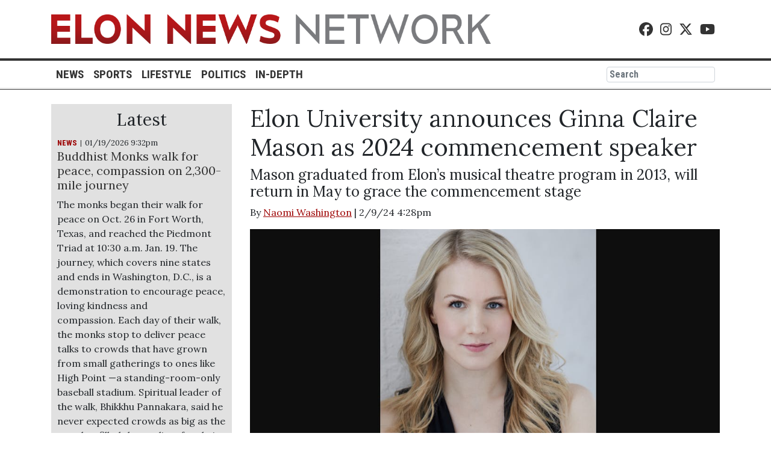

--- FILE ---
content_type: text/html; charset=UTF-8
request_url: https://www.elonnewsnetwork.com/article/2024/02/elon-university-announces-ginna-claire-mason-2024-commencement-speaker
body_size: 7916
content:



    



<!DOCTYPE html>
<html lang="en-US">
<!--
   _____ _   _                    _
  / ____| \ | |                  | |
 | (___ |  \| |_      _____  _ __| | _____
  \___ \| . ` \ \ /\ / / _ \| '__| |/ / __|
  ____) | |\  |\ V  V / (_) | |  |   <\__ \
 |_____/|_| \_| \_/\_/ \___/|_|  |_|\_\___/

SNworks - Solutions by The State News - http://getsnworks.com
-->
<head>
<meta charset="utf-8">
    <meta http-equiv="content-type" content="text/html; charset=utf-8">
    

    <meta name="viewport" content="width=device-width">

    




                            
    <title>Elon University announces Ginna Claire Mason as 2024 commencement speaker - Elon News Network</title>
<style>#__ceo-debug-message{display: none;}#__ceo-debug-message-open,#__ceo-debug-message-close{font-size: 18px;color: #333;text-decoration: none;position: absolute;top: 0;left: 10px;}#__ceo-debug-message-close{padding-right: 10px;}#__ceo-debug-message #__ceo-debug-message-open{display: none;}#__ceo-debug-message div{display: inline-block;}#__ceo-debug-message.message-collapse{width: 50px;}#__ceo-debug-message.message-collapse div{display: none;}#__ceo-debug-message.message-collapse #__ceo-debug-message-close{display: none;}#__ceo-debug-message.message-collapse #__ceo-debug-message-open{display: inline !important;}.__ceo-poll label{display: block;}ul.__ceo-poll{padding: 0;}.__ceo-poll li{list-style-type: none;margin: 0;margin-bottom: 5px;}.__ceo-poll [name="verify"]{opacity: 0.001;}.__ceo-poll .__ceo-poll-result{max-width: 100%;border-radius: 3px;background: #fff;position: relative;padding: 2px 0;}.__ceo-poll span{z-index: 10;padding-left: 4px;}.__ceo-poll .__ceo-poll-fill{padding: 2px 4px;z-index: 5;top: 0;background: #4b9cd3;color: #fff;border-radius: 3px;position: absolute;overflow: hidden;}.__ceo-flex-container{display: flex;}.__ceo-flex-container .__ceo-flex-col{flex-grow: 1;}.__ceo-table{margin: 10px 0;}.__ceo-table td{border: 1px solid #333;padding: 0 10px;}.text-align-center{text-align: center;}.text-align-right{text-align: right;}.text-align-left{text-align: left;}.__ceo-text-right:empty{margin-bottom: 1em;}article:not(.arx-content) .btn{font-weight: 700;}article:not(.arx-content) .float-left.embedded-media{padding: 0px 15px 15px 0px;}article:not(.arx-content) .align-center{text-align: center;}article:not(.arx-content) .align-right{text-align: right;}article:not(.arx-content) .align-left{text-align: left;}article:not(.arx-content) table{background-color: #f1f1f1;border-radius: 3px;width: 100%;border-collapse: collapse;border-spacing: 0;margin-bottom: 1.5rem;caption-side: bottom;}article:not(.arx-content) table th{text-align: left;padding: 0.5rem;border-bottom: 1px solid #ccc;}article:not(.arx-content) table td{padding: 0.5rem;border-bottom: 1px solid #ccc;}article:not(.arx-content) figure:not(.embedded-media)> figcaption{font-size: 0.8rem;margin-top: 0.5rem;line-height: 1rem;}</style>

    <meta name="description" content="Elon&#x20;University&#x20;announced&#x20;alumna&#x20;Ginna&#x20;Clare&#x20;Mason&#x20;&#x2019;13&#x20;as&#x20;the&#x20;2024&#x20;undergraduate&#x20;commencement&#x20;speaker.&#x20;Mason&#x20;graduated&#x20;from&#x20;Elon&#x2019;s&#x20;musical&#x20;theatre&#x20;program&#x20;in&#x20;2013.&#x20;She&#x20;starred&#x20;in&#x20;Wicked&#x20;the&#x20;Musical&#x20;on&#x20;Broadway&#x20;as&#x20;Galinda&#x20;and&#x20;in&#x20;the&#x20;two&#x20;Hallmark&#x20;Channel&#x20;movies&#x20;&#x201C;A&#x20;Holiday&#x20;Spectacular&#x201D;&#x20;and&#x20;&#x201C;A&#x20;Heidelberg&#x20;Holiday.&#x201D;&#x20;Elon&#x20;junior&#x20;Derick&#x20;Donato&#x20;was&#x20;a&#x20;student&#x20;in&#x20;the&#x20;virtual&#x20;musical&#x20;theatre&#x20;school&#x20;that&#x20;Mason&#x20;started&#x20;in&#x20;2020&#x20;during&#x20;the&#x20;pandemic.&#x20;He&#x20;said&#x20;the&#x20;first&#x20;thing&#x20;he&#x20;did&#x20;when&#x20;he&#x20;heard&#x20;the&#x20;announcement&#x20;was&#x20;call&#x20;Mason&#x20;to&#x20;congratulate&#x20;her." />

                <meta name="twitter:site" content="@ElonNewsNetwork" />     
        <meta property="og:url" content="https://www.elonnewsnetwork.com/article/2024/02/elon-university-announces-ginna-claire-mason-2024-commencement-speaker" />     <meta property="og:type" content="article" />
    <meta property="og:site_name" content="Elon&#x20;News&#x20;Network" />
    <meta property="og:title" content="Elon&#x20;University&#x20;announces&#x20;Ginna&#x20;Claire&#x20;Mason&#x20;as&#x20;2024&#x20;commencement&#x20;speaker" />     <meta property="og:description" content="Elon&#x20;University&#x20;announced&#x20;alumna&#x20;Ginna&#x20;Clare&#x20;Mason&#x20;&#x2019;13&#x20;as&#x20;the&#x20;2024&#x20;undergraduate&#x20;commencement&#x20;speaker.&#x20;Mason&#x20;graduated&#x20;from&#x20;Elon&#x2019;s&#x20;musical&#x20;theatre&#x20;program&#x20;in&#x20;2013.&#x20;She&#x20;starred&#x20;in&#x20;Wicked&#x20;the&#x20;Musical&#x20;on&#x20;Broadway&#x20;as&#x20;Galinda&#x20;and&#x20;in&#x20;the&#x20;two&#x20;Hallmark&#x20;Channel&#x20;movies&#x20;&#x201C;A&#x20;Holiday&#x20;Spectacular&#x201D;&#x20;and&#x20;&#x201C;A&#x20;Heidelberg&#x20;Holiday.&#x201D;&#x20;Elon&#x20;junior&#x20;Derick&#x20;Donato&#x20;was&#x20;a&#x20;student&#x20;in&#x20;the&#x20;virtual&#x20;musical&#x20;theatre&#x20;school&#x20;that&#x20;Mason&#x20;started&#x20;in&#x20;2020&#x20;during&#x20;the&#x20;pandemic.&#x20;He&#x20;said&#x20;the&#x20;first&#x20;thing&#x20;he&#x20;did&#x20;when&#x20;he&#x20;heard&#x20;the&#x20;announcement&#x20;was&#x20;call&#x20;Mason&#x20;to&#x20;congratulate&#x20;her." />             <meta name="twitter:card" content="summary_large_image">


                            <meta property="og:image" content="https://snworksceo.imgix.net/enn/958877bd-f74e-48cd-beaf-c93529cb2d2a.sized-1000x1000.png?w=800&amp;h=600" />          <meta property="og:image:width" content="800" />         <meta property="og:image:height" content="600" />     

    <link href="https://fonts.googleapis.com/css?family=Lora:400,700|Roboto+Condensed:700" rel="stylesheet">
    <script src="https://kit.fontawesome.com/b3848d02ac.js" crossorigin="anonymous"></script>
    <script type="text/javascript" src="//cdnjs.cloudflare.com/ajax/libs/modernizr/2.8.3/modernizr.min.js"></script>

    <link rel="apple-touch-icon" sizes="180x180" href="https://d2b8ydonnglxkr.cloudfront.net/48d5cc83f2f405c871864651df140a7f/dist/img/favicons/apple-touch-icon.png" />
    <link rel="icon" type="image/png" href="https://d2b8ydonnglxkr.cloudfront.net/48d5cc83f2f405c871864651df140a7f/dist/img/favicons/favicon-32x32.png" />
    <link rel="icon" type="image/png" href="https://d2b8ydonnglxkr.cloudfront.net/48d5cc83f2f405c871864651df140a7f/dist/img/favicons/favicon-16x16.png" />
    <link rel="manifest" href="https://d2b8ydonnglxkr.cloudfront.net/48d5cc83f2f405c871864651df140a7f/dist/img/favicons/manifest.json">
    <link rel="mask-icon" href="https://d2b8ydonnglxkr.cloudfront.net/48d5cc83f2f405c871864651df140a7f/dist/img/favicons/safari-pinned-tab.svg" color="#9c0000"> <meta name="theme-color" content="#ffffff">


    
            <link rev="canonical" type="text/html" href="https://www.elonnewsnetwork.com/article/2024/02/elon-university-announces-ginna-claire-mason-2024-commencement-speaker" />
    <link rel="alternate shorter" type="text/html" href="" />

    <link rel="stylesheet" href="https://stackpath.bootstrapcdn.com/bootstrap/4.1.0/css/bootstrap.min.css" integrity="sha384-9gVQ4dYFwwWSjIDZnLEWnxCjeSWFphJiwGPXr1jddIhOegiu1FwO5qRGvFXOdJZ4" crossorigin="anonymous">
    <link rel="stylesheet" href="https://d2b8ydonnglxkr.cloudfront.net/48d5cc83f2f405c871864651df140a7f/dist/css/master.css">

    <link href="https://vjs.zencdn.net/7.5.4/video-js.css" rel="stylesheet">
    <script src="https://vjs.zencdn.net/7.5.4/video.js"></script>

      <script async='async' src='https://www.googletagservices.com/tag/js/gpt.js'></script>
  <script>
    var googletag = googletag || {};
    googletag.cmd = googletag.cmd || [];
  </script>
  <script>
    googletag.cmd.push(function() {
      googletag.defineSlot('/393010791/ENN', [300, 250], 'div-gpt-ad-1554161816775-0').addService(googletag.pubads());
      googletag.pubads().enableSingleRequest();
      googletag.enableServices();
    });
  </script>


<script type="application/ld+json">
{
    "@context": "http://schema.org",
    "@type": "NewsArticle",
    "headline": "Elon University announces Ginna Claire Mason as 2024 commencement speaker",
    "url": "https://www.elonnewsnetwork.com/article/2024/02/elon-university-announces-ginna-claire-mason-2024-commencement-speaker",
    "dateCreated": "2024-02-09T21:28:09+00:00",
    "articleSection": "PHOTO GALLERY: President Donald Trump holds rally in Fayetteville, N.C. before 9th Congressional District special election",
    "creator": ["Naomi Washington"],
    "keywords": ["top-story","top-story-rail","news","homepage"]
}
</script>
</head>
<script type="text/javascript">var _sf_startpt=(new Date()).getTime();</script>
<body class="article">
<!-- Google Tag Manager -->
<noscript><iframe src="//www.googletagmanager.com/ns.html?id=GTM-T8G8W3"
height="0" width="0" style="display:none;visibility:hidden"></iframe></noscript>
<script>(function(w,d,s,l,i){w[l]=w[l]||[];w[l].push({'gtm.start':
new Date().getTime(),event:'gtm.js'});var f=d.getElementsByTagName(s)[0],
j=d.createElement(s),dl=l!='dataLayer'?'&l='+l:'';j.async=true;j.src=
'//www.googletagmanager.com/gtm.js?id='+i+dl;f.parentNode.insertBefore(j,f);
})(window,document,'script','dataLayer','GTM-T8G8W3');</script>
<!-- End Google Tag Manager -->
    <div id="fb-root"></div>
    <script>(function(d, s, id) {
      var js, fjs = d.getElementsByTagName(s)[0];
      if (d.getElementById(id)) return;
      js = d.createElement(s); js.id = id;
      js.src = "//connect.facebook.net/en_US/sdk.js#xfbml=1&version=v2.7";
      fjs.parentNode.insertBefore(js, fjs);
    }(document, 'script', 'facebook-jssdk'));</script>

    
<header class="container">
    <div class="d-none d-lg-block mt-4 mb-4">
        <div class="row">
            <div class="col-8">
                <a href="https://www.elonnewsnetwork.com/"><img class="w-100" src="https://d2b8ydonnglxkr.cloudfront.net/48d5cc83f2f405c871864651df140a7f/dist/img/logo-full.png" /></a>
            </div>
            <div class="col-4 align-self-center text-right social-icons">
                <a href="https://www.facebook.com/ElonNewsNetwork/" class="pr-2"><i class="fab fa-facebook"></i></a>
                <a href="https://www.instagram.com/elonnewsnetwork/" class="pr-2"><i class="fab fa-instagram"></i></a>
                <a href="https://twitter.com/ElonNewsNetwork" class="pr-2"><i class="fab fa-x-twitter"></i></a>
                <a href="https://www.youtube.com/user/ElonLocalNews/" class="pr-2"><i class="fab fa-youtube"></i></a>
                            </div>
        </div>
    </div>
    <div class="d-block d-lg-none">
        <div class="row mt-3">
            <div class="col-4 col-md-1 text-left align-self-center">
                <button class="navbar-toggler" type="button" data-toggle="collapse" data-target="#navbarSupportedContent" aria-controls="navbarSupportedContent" aria-expanded="false" aria-label="Toggle navigation">
                    <i class="fas fa-bars"></i>
                </button>
            </div>
            <div class="col-4 col-md-7 text-center align-self-center">
                <a href="https://www.elonnewsnetwork.com/" class="d-none d-md-block"><img class="w-100" src="https://d2b8ydonnglxkr.cloudfront.net/48d5cc83f2f405c871864651df140a7f/dist/img/logo-full.png" /></a>
                <a href="https://www.elonnewsnetwork.com/" class="d-md-none"><img class="w-100" src="https://d2b8ydonnglxkr.cloudfront.net/48d5cc83f2f405c871864651df140a7f/dist/img/logo-short.png" /></a>
            </div>
            <div class="col-4 align-self-center text-right social-icons">
                <a href="https://www.facebook.com/ElonNewsNetwork/"><i class="fab fa-facebook"></i></a>
                <a href="https://www.instagram.com/elonnewsnetwork/"><i class="fab fa-instagram"></i></a>
                <a href="https://twitter.com/ElonNewsNetwork"><i class="fab fa-x-twitter"></i></a>
                <a href="https://www.youtube.com/user/ElonLocalNews/"><i class="fab fa-youtube"></i></a>
                
            </div>
        </div>
    </div>
</header>
<div id="main-nav" class="mt-3 mb-4">
    <hr class="top d-none d-lg-block" />
    <div class="container">
        <nav class="navbar navbar-expand-lg navbar-light p-0">
            <div class="collapse navbar-collapse" id="navbarSupportedContent">
                <ul class="navbar-nav mr-auto">
                    <li class="nav-item">
                        <a class="nav-link" href="https://www.elonnewsnetwork.com/section/news">News</a>
                    </li>
                    <li class="nav-item">
                        <a class="nav-link" href="https://www.elonnewsnetwork.com/section/sports">Sports</a>
                    </li>
                    <li class="nav-item">
                        <a class="nav-link" href="https://www.elonnewsnetwork.com/section/lifestyle">Lifestyle</a>
                    </li>
                    <li class="nav-item">
                        <a class="nav-link" href="https://www.elonnewsnetwork.com/section/politics">Politics</a>
                    </li>
                    <li class="nav-item">
                        <a class="nav-link" href="http://projects.elonnewsnetwork.com">In-Depth</a>
                    </li>
                </ul>
                <form class="form-inline my-2 my-lg-0" method="get" action="https://www.elonnewsnetwork.com/search">
                    <input type="hidden" name="a" value="1" />
                    <input type="hidden" name="o" value="date" />
                    <input class="form-control mr-sm-2 p-0 pl-1" type="search" placeholder="Search" aria-label="Search" name="s">
                </form>
            </div>
        </nav>
    </div>
    <hr class="bottom d-none d-lg-block" />
    <div class="bottom-mobile d-block d-lg-none">&nbsp;</div>
</div>

        <!-- START gryphon/article/main.tpl -->




<div class="container">
    <div class="row frontpage article">
        <div class="col-xs-12 col order-lg-last order-xs-first">
            <article class="main">
                
                <h1 class="headline">Elon University announces Ginna Claire Mason as 2024 commencement speaker</h1>

                <h4 class="subhead">Mason graduated from Elon’s musical theatre program in 2013, will return in May to grace the commencement stage</h4>

                <p class="authors">
                                            By
                                                                                                                    <a href="https://www.elonnewsnetwork.com/staff/naomi-washington">Naomi Washington</a>
                                                                            |
                                        2/9/24 4:28pm
                </p>

                                
                <!-- FEATURE PHOTO -->
                                                                            <div class="domphoto-wrap">
                            <img src="https://snworksceo.imgix.net/enn/958877bd-f74e-48cd-beaf-c93529cb2d2a.sized-1000x1000.png?w=1000" alt="screenshot-2024-02-09-at-4-19-34-pm" class="article-img w-100">
                        </div>
                                                    
                <!--Photo Credit Byline-->

                                    <figcaption class="media-caption">
                                                <p>Ginna Claire Mason ’13 was announced to be Elon University's 2024 commencement speaker. Photo courtesy of Elon University.</p>
                    </figcaption>
                
                <div class="article-text row">
                    <div class="col-xs-12 col-lg-10 order-lg-first order-xs-last">
                        <p>Elon University <a href="https://www.instagram.com/p/C3IlqYmOt8K/?utm_source=ig_web_copy_link&amp;igsh=MzRlODBiNWFlZA%3D%3D&amp;img_index=1" target="_blank"><u>announced</u></a> alumna Ginna Claire Mason ’13 as the 2024 undergraduate commencement speaker.</p>
<p>Mason graduated from Elon’s musical theatre program in 2013. She starred in Wicked the Musical on Broadway as Glinda and in the two Hallmark Channel movies “A Holiday Spectacular” and “A Heidelberg Holiday.”&nbsp;</p>

                        
                        <p>Elon junior Derick Donato was a student in the virtual musical theatre school that Mason started in 2020 during the pandemic. He said the first thing he did when he heard the announcement was call Mason to congratulate her.</p>

                        
                        <p>“For me, it's super special just because she's the one that told me to come to Elon,” Donato said. “She's the one that I always looked up to and was like ‘I really want to go to Elon. Ginna Claire went there and Ginna Claire's on Broadway’ and now she's coming back to do this commencement speech and she's going to be on campus and it's just so sweet and so, so special.”</p>
<p>Although Donato will not be a graduate at this year’s commencement, he said he can’t wait to attend anyway to hear Mason speak.&nbsp;</p>
<p>“It feels like a win for the musical theatre majors and performing arts majors to have such a special person coming back and sharing wisdom and light,” Donato said.</p>

                        <p>She is set to address the class of 2024 at both ceremonies in Schar Center on Friday, May 24. The 9 a.m. ceremony will be for students graduating from the Martha and Spencer Love School of Business and the School of Communications. The 2:30 p.m. ceremony will be for students graduating from the Dr. Jo Watts Williams School of Education and the College of Arts and Sciences.&nbsp;</p>

                        
                        <p>Elon awarded Mason a <a href="https://www.elon.edu/u/news/2017/04/03/young-alumni-excellence-recognized-with-top-10-under-10-awards/" target="_blank"><u>“Top 10 Under 10 Alumni” Award</u></a> in 2017 for her professional achievements.&nbsp;</p>
<p>Mason has not responded to Elon News Network’s immediate request for comment.</p>

                        <hr />

                    </div>
                    <div class="col-xs-12 col-lg-2 order-lg-first order-xs-last article-share">
                        <a href="http://www.facebook.com/sharer.php?u=https://www.elonnewsnetwork.com/article/2024/02/elon-university-announces-ginna-claire-mason-2024-commencement-speaker" target="_blank" class="pr-2"><i class="fab fa-facebook"></i></a>
                        <a href="http://twitter.com/share?url=https://www.elonnewsnetwork.com/article/2024/02/elon-university-announces-ginna-claire-mason-2024-commencement-speaker&amp;text=Elon University announces Ginna Claire Mason as 2024 commencement speaker" target="_blank"><i class="fab fa-x-twitter"></i></a>
                    </div>

                </div>
            </article>
        </div>
        <div class="col-xs-12 col-lg-auto order-lg-first order-xs-last">
            
    <div class="sidebar">
    <h3 class="text-center">Latest</h3>
            
        
        
    <article class="dom-hed-above">
        <span class="time-since">
                                                                                                                                    
            <span class="kicker"><a href="https://www.elonnewsnetwork.com/section/news">NEWS</a></span>
    
            01/19/2026  9:32pm
        </span>
        <h5  class="dom-hed-above-headline"><a href="https://www.elonnewsnetwork.com/article/2026/01/buddhist-monks-walk-for-peace-compassion-on-2300-mile-journey">Buddhist Monks walk for peace, compassion on 2,300-mile journey</a></h5 >
        
        
                    <p class="article-abstract">
                The monks began their walk for peace on Oct. 26 in Fort Worth, Texas, and reached the Piedmont Triad at 10:30 a.m. Jan. 19. The journey, which covers nine states and ends in Washington, D.C., is a demonstration to encourage peace, loving kindness and compassion.&nbsp;Each day of their walk, the monks stop to deliver peace talks to crowds that have grown from small gatherings to ones like High Point —a standing-room-only baseball stadium. Spiritual leader of the walk, Bhikkhu Pannakara, said he never expected crowds as big as the one that filled the stadium for their midday talks.
            </p>
        
                    <hr />
            </article>

            
        
        
    <article class="dom-hed-above">
        <span class="time-since">
                                                                                                                
            <span class="kicker"><a href="https://www.elonnewsnetwork.com/section/news">NEWS</a></span>
    
            01/18/2026  11:23am
        </span>
        <h5  class="dom-hed-above-headline"><a href="https://www.elonnewsnetwork.com/article/2026/01/reports-of-4000-people-without-power-on-south-church-st-university-dr">Reports of 4,000 people without power on South Church St, University Dr</a></h5 >
        
        
                    <p class="article-abstract">
                Around 9:00 a.m. Jan. 18, businesses and residents near South Church Street and University Drive lost power. Duke Energy serves the Piedmont Triad area and the cause of this shortage is unknown, according to Burlington Police Department Lieutenant Alex Shockley.&nbsp;Shockley said that power is expected to be running again by 1 p.m.&nbsp;
            </p>
        
                    <hr />
            </article>

            
        
        
    <article class="dom-hed-above">
        <span class="time-since">
                                                                                                                                    
            <span class="kicker"><a href="https://www.elonnewsnetwork.com/section/news">NEWS</a></span>
    
            01/17/2026  5:57pm
        </span>
        <h5  class="dom-hed-above-headline"><a href="https://www.elonnewsnetwork.com/article/2026/01/elon-seeks-aba-approval-for-new-full-time-law-program-in-charlotte">Elon seeks ABA approval for new, full-time law program in Charlotte</a></h5 >
        
        
        
                    <hr />
            </article>

            
        
        
    <article class="dom-hed-above">
        <span class="time-since">
                                                                                                                                    
            <span class="kicker"><a href="https://www.elonnewsnetwork.com/section/lifestyle">LIFESTYLE</a></span>
    
            01/15/2026  12:25pm
        </span>
        <h5  class="dom-hed-above-headline"><a href="https://www.elonnewsnetwork.com/article/2026/01/elon-community-church-pastor-retires-after-nearly-15-years">Elon Community Church pastor retires after nearly 15 years </a></h5 >
        
        
        
                    <hr />
            </article>

            
        
        
    <article class="dom-hed-above">
        <span class="time-since">
                                                                                                                
            <span class="kicker"><a href="https://www.elonnewsnetwork.com/section/news">NEWS</a></span>
    
            01/15/2026  7:23am
        </span>
        <h5  class="dom-hed-above-headline"><a href="https://www.elonnewsnetwork.com/article/2026/01/elon-university-fiber-cable-cut-receiving-limited-calls">Elon University fiber cable cut, receiving limited calls</a></h5 >
        
        
        
                    <hr />
            </article>

            
        
        
    <article class="dom-hed-above">
        <span class="time-since">
                                                                                                                                    
            <span class="kicker"><a href="https://www.elonnewsnetwork.com/section/lifestyle">LIFESTYLE</a></span>
    
            01/15/2026  12:15am
        </span>
        <h5  class="dom-hed-above-headline"><a href="https://www.elonnewsnetwork.com/article/2026/01/annual-elon-cares-cabaret-raises-money-for-hiv-aids-relief">Annual Elon Cares cabaret raises money for HIV/AIDS relief</a></h5 >
        
        
        
                    <hr />
            </article>

            
        
        
    <article class="dom-hed-above">
        <span class="time-since">
                                                                                                                
            <span class="kicker"><a href="https://www.elonnewsnetwork.com/section/news">NEWS</a></span>
    
            01/14/2026  11:08am
        </span>
        <h5  class="dom-hed-above-headline"><a href="https://www.elonnewsnetwork.com/article/2026/01/elon-town-council-accepts-funds-from-north-carolina-league-of-municipalities-passes-golf-cart-resolutions">Elon Town Council accepts funds from North Carolina League of Municipalities, passes golf cart resolutions</a></h5 >
        
        
        
            </article>

    </div>
            <hr />
            <!-- START gryphon/ads/rectangle.tpl -->
<div class="ad rectangle">
    <div class="d-block text-center text-uppercase font-sans" style="font-size:0.8em;color:#999;"><small>Advertisement</small></div>
                    <div id='div-gpt-ad-1554161816775-0' style='height:250px; width:300px;margin:auto;'>
        <script>
        googletag.cmd.push(function() { googletag.display('div-gpt-ad-1554161816775-0'); });
        </script>
        </div>

    </div>
<!-- END gryphon/ads/rectangle.tpl -->
            <hr class="d-block d-md-none" />
        </div>
    </div>
    <!-- END gryphon/article/main.tpl -->
</div>


    <footer class="container mt-4 pt-3">
    <div class="row">
        <div class="col-sm-12 col-md-4 text-center text-md-left">
            <ul>
                <li><a href="https://www.elonnewsnetwork.com/page/about">About</a></li>
                <li><a href="https://www.elonnewsnetwork.com/page/join">Join</a></li>
                <li><a href="https://www.elonnewsnetwork.com/page/contact">Contact</a></li>
                <li><a href="https://www.elonnewsnetwork.com/page/advertise">Advertise</a></li>
            </ul>
        </div>
        <div class="col-sm-12 col-md-4 text-center">
            Copyright &copy; 2026 Elon News Network
        </div>
        <div class="col-sm-12 col-md-4 text-center text-md-right">
            Powered by <img src="https://d1q35ni5859stt.cloudfront.net/20180220r1xIGi0FwM/dist/img/SNWorks.svg" /><br />Solutions by The State News
        </div>
</footer>

<script type="text/javascript">
    var _sf_async_config = { uid: 64184, domain: 'elonnewsnetwork.com', useCanonical: true };
        (function() {
        function loadChartbeat() {
            window._sf_endpt = (new Date()).getTime();
            var e = document.createElement('script');
            e.setAttribute('language', 'javascript');
            e.setAttribute('type', 'text/javascript');
            e.setAttribute('src','//static.chartbeat.com/js/chartbeat.js');
            document.body.appendChild(e);
        };
        var oldonload = window.onload;
        window.onload = (typeof window.onload != 'function') ?
        loadChartbeat : function() { oldonload(); loadChartbeat(); };
    })();
</script>
<!-- Google AdSense verification -->
<script async src="//pagead2.googlesyndication.com/pagead/js/adsbygoogle.js"></script>

<script>

  (adsbygoogle = window.adsbygoogle || []).push({

    google_ad_client: "ca-pub-5079236893841831",

    enable_page_level_ads: true

  });

</script>
<script src="https://code.jquery.com/jquery-3.3.1.min.js" integrity="sha256-FgpCb/KJQlLNfOu91ta32o/NMZxltwRo8QtmkMRdAu8=" crossorigin="anonymous"></script>
<script src="https://cdnjs.cloudflare.com/ajax/libs/popper.js/1.14.0/umd/popper.min.js" integrity="sha384-cs/chFZiN24E4KMATLdqdvsezGxaGsi4hLGOzlXwp5UZB1LY//20VyM2taTB4QvJ" crossorigin="anonymous"></script>
<script src="https://stackpath.bootstrapcdn.com/bootstrap/4.1.0/js/bootstrap.min.js" integrity="sha384-uefMccjFJAIv6A+rW+L4AHf99KvxDjWSu1z9VI8SKNVmz4sk7buKt/6v9KI65qnm" crossorigin="anonymous"></script>
<script src="https://d2b8ydonnglxkr.cloudfront.net/48d5cc83f2f405c871864651df140a7f/dist/galleria/galleria-1.5.7.min.js"></script>
    <!-- /Google AdSense verification -->
<!-- Built in 0.29489183425903 seconds --><div id="__ceo-8B7A2F29-C494-4EAA-9D3D-93356FF6FB40"></div>
<script src="https://www.elonnewsnetwork.com/b/e.js"></script><script></script>
</body>
</html>


--- FILE ---
content_type: text/html; charset=utf-8
request_url: https://www.google.com/recaptcha/api2/aframe
body_size: 267
content:
<!DOCTYPE HTML><html><head><meta http-equiv="content-type" content="text/html; charset=UTF-8"></head><body><script nonce="BariuXGV1GkBAaessZDFxQ">/** Anti-fraud and anti-abuse applications only. See google.com/recaptcha */ try{var clients={'sodar':'https://pagead2.googlesyndication.com/pagead/sodar?'};window.addEventListener("message",function(a){try{if(a.source===window.parent){var b=JSON.parse(a.data);var c=clients[b['id']];if(c){var d=document.createElement('img');d.src=c+b['params']+'&rc='+(localStorage.getItem("rc::a")?sessionStorage.getItem("rc::b"):"");window.document.body.appendChild(d);sessionStorage.setItem("rc::e",parseInt(sessionStorage.getItem("rc::e")||0)+1);localStorage.setItem("rc::h",'1768903360701');}}}catch(b){}});window.parent.postMessage("_grecaptcha_ready", "*");}catch(b){}</script></body></html>

--- FILE ---
content_type: text/javascript;charset=UTF-8
request_url: https://www.elonnewsnetwork.com/b/e.js
body_size: 685
content:
var _ceo = _ceo || {};

console.log("Starting integration for enn");
console.log("FP", "17f6a50c-a3ec-4bfb-b2a6-0ee7bd7df31f");
console.log("REF", "https://www.elonnewsnetwork.com/article/2024/02/elon-university-announces-ginna-claire-mason-2024-commencement-speaker");

window.addEventListener('DOMContentLoaded', function() {
    var _closer = document.getElementById('__ceo-debug-message-close');
    var _opener = document.getElementById('__ceo-debug-message-open');
    var _container = document.getElementById('__ceo-debug-message');

    var el = document.getElementById('__ceo-8B7A2F29-C494-4EAA-9D3D-93356FF6FB40');

    if (el) {
        window._ceo.BlockerEnabled = true;
    } else {
        window._ceo.BlockerEnabled = false;
    }

            
    if (!_container) {
        return;
    }

    _closer.addEventListener('click', function(e) {
        e.preventDefault();
        _container.classList.add('message-collapse');
    });
    _opener.addEventListener('click', function(e) {
        e.preventDefault();
        _container.classList.remove('message-collapse');
    });
});
